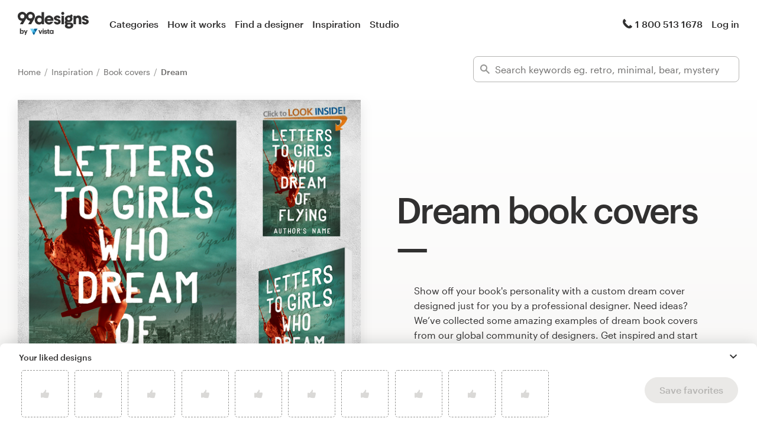

--- FILE ---
content_type: application/javascript
request_url: https://assets.99static.com/start/assets/js/en-US/51-1d71b7c29635a9712c01.js
body_size: 389
content:
(window.webpackJsonp=window.webpackJsonp||[]).push([[51],{154:function(n,t){},160:function(n,t){},224:function(n,t,e){"use strict";Object.defineProperty(t,"__esModule",{value:!0}),t.loadIntlDataForLocale=function(n){return new Promise((function(t){var a=function(){for(var n=arguments.length,e=Array(n),a=0;a<n;a++)e[a]=arguments[a];c.addLocaleData.apply(null,e),t()};switch(n.slice(0,2)){case"de":return e.e(62).then(function(){var n=[e(362)];a.apply(null,n)}.bind(this)).catch(e.oe);case"en":return e.e(12).then(function(){var n=[e(221)];a.apply(null,n)}.bind(this)).catch(e.oe);case"es":return e.e(63).then(function(){var n=[e(363)];a.apply(null,n)}.bind(this)).catch(e.oe);case"nl":return e.e(67).then(function(){var n=[e(364)];a.apply(null,n)}.bind(this)).catch(e.oe);case"pt":return e.e(68).then(function(){var n=[e(365)];a.apply(null,n)}.bind(this)).catch(e.oe);case"ja":return e.e(66).then(function(){var n=[e(366)];a.apply(null,n)}.bind(this)).catch(e.oe);case"fr":return e.e(64).then(function(){var n=[e(367)];a.apply(null,n)}.bind(this)).catch(e.oe);case"it":return e.e(65).then(function(){var n=[e(368)];a.apply(null,n)}.bind(this)).catch(e.oe);default:return e.e(12).then(function(){var n=[e(221)];a.apply(null,n)}.bind(this)).catch(e.oe)}}))},t.loadGlobalNavIntlDataForLocale=function(n){return new Promise((function(t){var c=function(n){(0,a.setTranslations)(n.default),t()};switch(n.slice(0,2)){case"de":return e.e(52).then(function(){var n=[e(369)];c.apply(null,n)}.bind(this)).catch(e.oe);case"en":return e.e(11).then(function(){var n=[e(222)];c.apply(null,n)}.bind(this)).catch(e.oe);case"es":return e.e(53).then(function(){var n=[e(370)];c.apply(null,n)}.bind(this)).catch(e.oe);case"fr":return e.e(54).then(function(){var n=[e(371)];c.apply(null,n)}.bind(this)).catch(e.oe);case"it":return e.e(55).then(function(){var n=[e(372)];c.apply(null,n)}.bind(this)).catch(e.oe);case"ja":return e.e(56).then(function(){var n=[e(373)];c.apply(null,n)}.bind(this)).catch(e.oe);case"nl":return e.e(57).then(function(){var n=[e(374)];c.apply(null,n)}.bind(this)).catch(e.oe);case"pt":return e.e(58).then(function(){var n=[e(375)];c.apply(null,n)}.bind(this)).catch(e.oe);default:return e.e(11).then(function(){var n=[e(222)];c.apply(null,n)}.bind(this)).catch(e.oe)}}))};var a=e(211),c=e(21)},690:function(n,t,e){"use strict";Object.defineProperty(t,"__esModule",{value:!0}),t.default=function(){return new Promise((function(n,t){if(!document.querySelector("[data-globalnavui]"))return n();var e=document.documentElement.lang;c.default.attachTo("html",{locale:e}),(0,l.loadIntlDataForLocale)(e).then((function(){return(0,l.loadGlobalNavIntlDataForLocale)(e)})).then((function(){(0,a.default)(),n()}))}))};var a=u(e(739)),c=u(e(816)),l=e(224);function u(n){return n&&n.__esModule?n:{default:n}}},87:function(n,t){}}]);
//# sourceMappingURL=51-1d71b7c29635a9712c01.js.map